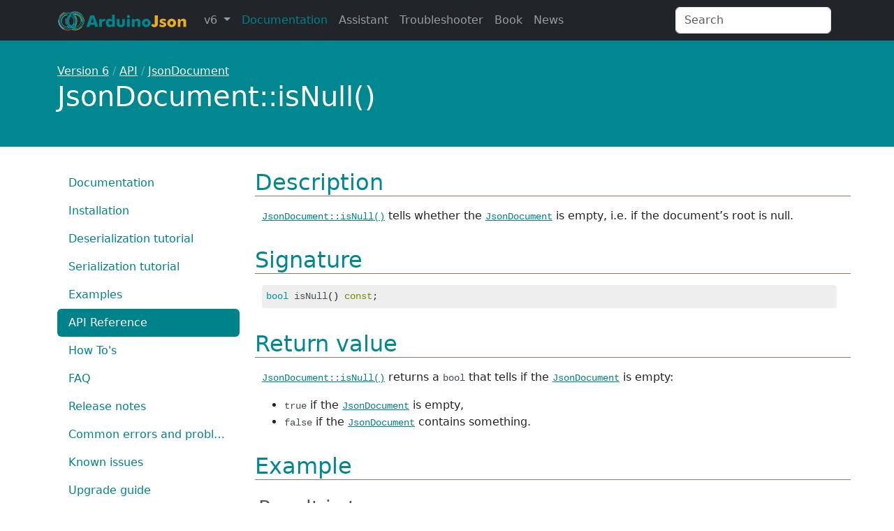

--- FILE ---
content_type: text/html; charset=utf-8
request_url: https://arduinojson.org/v6/api/jsondocument/isnull/
body_size: 4456
content:
<!DOCTYPE html>
<html lang="en" class="h-100">
<head>
  <meta charset="utf-8">
  <script defer data-domain="arduinojson.org" src="https://plausible.arduinojson.org/js/script.outbound-links.file-downloads.js"></script>
<script>window.plausible = window.plausible || function() { (window.plausible.q = window.plausible.q || []).push(arguments) }</script>

  <meta name="viewport" content="width=device-width, initial-scale=1, shrink-to-fit=no">
  <link rel="stylesheet" href="/assets/style.css?1752046082">
  <link rel="stylesheet" href="/node_modules/lite-youtube-embed/src/lite-yt-embed.css">
  <link rel="icon" href="/favicon.ico" />
  
  
  <link type="application/atom+xml" rel="alternate" href="https://arduinojson.org/feed.xml" title="ArduinoJson" />
  
  <title>JsonDocument::isNull()
 | ArduinoJson 6</title>
  <!-- Begin Jekyll SEO tag v2.8.0 -->
<meta name="generator" content="Jekyll v4.4.1" />
<meta property="og:title" content="JsonDocument::isNull()" />
<meta name="author" content="BenoitBlanchon" />
<meta property="og:locale" content="en_US" />
<meta name="description" content="ArduinoJson 6 user’s manual. The function JsonDocument::isNull() tests if the JsonDocument is empty." />
<meta property="og:description" content="ArduinoJson 6 user’s manual. The function JsonDocument::isNull() tests if the JsonDocument is empty." />
<link rel="canonical" href="https://arduinojson.org/v6/api/jsondocument/isnull/" />
<meta property="og:url" content="https://arduinojson.org/v6/api/jsondocument/isnull/" />
<meta property="og:site_name" content="ArduinoJson" />
<meta property="og:image" content="https://arduinojson.org/images/logo-1200.jpg" />
<meta property="og:type" content="website" />
<meta name="twitter:card" content="summary_large_image" />
<meta property="twitter:image" content="https://arduinojson.org/images/logo-1200.jpg" />
<meta property="twitter:title" content="JsonDocument::isNull()" />
<script type="application/ld+json">
{"@context":"https://schema.org","@type":"WebPage","author":{"@type":"Person","name":"BenoitBlanchon"},"description":"ArduinoJson 6 user’s manual. The function JsonDocument::isNull() tests if the JsonDocument is empty.","headline":"JsonDocument::isNull()","image":"https://arduinojson.org/images/logo-1200.jpg","publisher":{"@type":"Organization","logo":{"@type":"ImageObject","url":"https://arduinojson.org/images/logo-256.png"},"name":"BenoitBlanchon"},"url":"https://arduinojson.org/v6/api/jsondocument/isnull/"}</script>
<!-- End Jekyll SEO tag -->

  
  <meta name="keywords" content="ArduinoJson,JsonDocument,parsing,valid">
  
  <script type="application/ld+json">
{
  "@context": "https://schema.org",
  "@type": "BreadcrumbList",
  "itemListElement": [{
      "@type": "ListItem",
      "position": 1,
      "name": "Version 6",
      "item": "https://arduinojson.org/v6/doc/"
    },{
      "@type": "ListItem",
      "position": 2,
      "name": "API",
      "item": "https://arduinojson.org/v6/api/"
    },{
      "@type": "ListItem",
      "position": 3,
      "name": "JsonDocument",
      "item": "https://arduinojson.org/v6/api/jsondocument/"
    },{
      "@type": "ListItem",
      "position": 4,
      "name": "isNull()",
      "item": "https://arduinojson.org/v6/api/jsondocument/isnull/"
    }
  ]
}
</script>
</head>
<body data-variant="0" data-timestamp="1752046082" data-environment="production" data-no-js>
<script>delete document.body.dataset.noJs</script>
<div class="d-flex flex-column" style="min-height: 100vh">
  <header>
  
  
  

  <nav class="navbar navbar-expand-lg navbar-dark bg-dark">
    <div class="container">
      <button class="navbar-toggler" type="button" data-bs-toggle="collapse" data-bs-target="#navbarArduinoJson" aria-controls="navbarArduinoJson" aria-expanded="false" aria-label="Toggle navigation">
        <span class="navbar-toggler-icon"></span>
      </button>
      <a class="navbar-brand" href="/">
        <img alt="ArduinoJson" src="/images/navlogo.svg" width="1256" height="203" style="height: 1.5em; width: auto">
      </a>

      
      
      

      <div class="collapse navbar-collapse" id="navbarArduinoJson">
        <ul class="navbar-nav me-auto">
          
          <li class="nav-item dropdown">
            <a class="nav-link dropdown-toggle" href="#" id="navbarDropdown" role="button" data-bs-toggle="dropdown" aria-haspopup="true" aria-expanded="false">
              v6
            </a>
            
            
            <div class="dropdown-menu" aria-labelledby="navbarDropdown">
              
              
              <a class="dropdown-item" href="/v5/api/jsonvariant/success/">v5</a>
              
              
              
              <span class="dropdown-item disabled">v6</span>
              
              
              
              <a class="dropdown-item" href="/v7/api/jsondocument/isnull/">v7</a>
              
              
            </div>
          </li>
          <li id="nav-doc" class="nav-item active">
            <a class="nav-link link-primary" href="/v6/doc/">Documentation</a>
          </li><li id="nav-assistant" class="nav-item">
            <a class="nav-link" href="/v6/assistant/" aria-current="page">Assistant</a>
          </li><li id="nav-troubleshooter" class="nav-item">
            <a class="nav-link" href="/troubleshooter" aria-current="page">Troubleshooter</a>
          </li><li id="nav-book" class="nav-item">
            <a class="nav-link" href="/book/" aria-current="page">Book</a>
          </li><li id="nav-news" class="nav-item">
            <a class="nav-link" href="/news/" aria-current="page">News</a>
          </li></ul>
        <form class="me-sm-2" action="/v6/search/">
          <input class="form-control" name="q" type="search" placeholder="Search" aria-label="Search">
        </form>
      </div>
    </div>
  </nav>
</header>

  <main class="flex-grow-1">
  <header class="page-header">
  <div class="container">
    <nav aria-label="breadcrumb">
  
    <a href="/v6/doc/" class="link-light">Version 6</a>
    /
    <a href="/v6/api/" class="link-light">API</a>
    /
    <a href="/v6/api/jsondocument/" class="link-light">JsonDocument</a>
    </nav>

    <h1><p>JsonDocument::isNull()</p>
</h1>
    
  </div>
</header>
<div class="container">
  <div class="row">
    <div class="col-3 d-none d-lg-block">
     
     <ul class="nav nav-pills flex-column mb-auto sticky-top">
  
  <li class="nav-item mw-100">
    
    <a href="/v6/doc/" class="nav-link text-truncate ">Documentation</a>
  </li>
  
  <li class="nav-item mw-100">
    
    <a href="/v6/doc/installation/" class="nav-link text-truncate ">Installation</a>
  </li>
  
  <li class="nav-item mw-100">
    
    <a href="/v6/doc/deserialization/" class="nav-link text-truncate ">Deserialization tutorial</a>
  </li>
  
  <li class="nav-item mw-100">
    
    <a href="/v6/doc/serialization/" class="nav-link text-truncate ">Serialization tutorial</a>
  </li>
  
  <li class="nav-item mw-100">
    
    <a href="/v6/example/" class="nav-link text-truncate ">Examples</a>
  </li>
  
  <li class="nav-item mw-100">
    
    <a href="/v6/api/" class="nav-link text-truncate active">API Reference</a>
  </li>
  
  <li class="nav-item mw-100">
    
    <a href="/v6/how-to/" class="nav-link text-truncate ">How To's</a>
  </li>
  
  <li class="nav-item mw-100">
    
    <a href="/v6/faq/" class="nav-link text-truncate ">FAQ</a>
  </li>
  
  <li class="nav-item mw-100">
    
    <a href="/v6/revisions/" class="nav-link text-truncate ">Release notes</a>
  </li>
  
  <li class="nav-item mw-100">
    
    <a href="/v6/issues/" class="nav-link text-truncate ">Common errors and problems</a>
  </li>
  
  <li class="nav-item mw-100">
    
    <a href="/v6/doc/known-issues/" class="nav-link text-truncate ">Known issues</a>
  </li>
  
  <li class="nav-item mw-100">
    
    <a href="/v6/doc/upgrade/" class="nav-link text-truncate ">Upgrade guide</a>
  </li>
  
</ul>

    </div>
    <div class="col-9 article">
      <h2 id="description">Description</h2>

<p><a href="/v6/api/jsondocument/isnull/"><code class="language-plaintext highlighter-rouge">JsonDocument::isNull()</code></a> tells whether the <a href="/v6/api/jsondocument/"><code class="language-plaintext highlighter-rouge">JsonDocument</code></a> is empty, i.e. if the document’s root is null.</p>

<h2 id="signature">Signature</h2>

<div class="language-c++ highlighter-rouge"><div class="highlight"><pre class="highlight"><code><span class="kt">bool</span> <span class="n">isNull</span><span class="p">()</span> <span class="k">const</span><span class="p">;</span>
</code></pre></div></div>

<h2 id="return-value">Return value</h2>

<p><a href="/v6/api/jsondocument/isnull/"><code class="language-plaintext highlighter-rouge">JsonDocument::isNull()</code></a> returns a <code class="language-plaintext highlighter-rouge">bool</code> that tells if the <a href="/v6/api/jsondocument/"><code class="language-plaintext highlighter-rouge">JsonDocument</code></a> is empty:</p>

<ul>
  <li><code class="language-plaintext highlighter-rouge">true</code> if the <a href="/v6/api/jsondocument/"><code class="language-plaintext highlighter-rouge">JsonDocument</code></a> is empty,</li>
  <li><code class="language-plaintext highlighter-rouge">false</code> if the <a href="/v6/api/jsondocument/"><code class="language-plaintext highlighter-rouge">JsonDocument</code></a> contains something.</li>
</ul>

<h2 id="example">Example</h2>

<h3 id="result-is-true">Result is true</h3>

<div class="language-c++ highlighter-rouge"><div class="highlight"><pre class="highlight"><code><span class="n">DynamicJsonDocument</span> <span class="nf">doc</span><span class="p">(</span><span class="mi">1024</span><span class="p">);</span>
<span class="n">doc</span><span class="p">.</span><span class="n">isNull</span><span class="p">();</span> <span class="c1">// true</span>
<span class="n">serializeJson</span><span class="p">(</span><span class="n">doc</span><span class="p">,</span> <span class="n">Serial</span><span class="p">);</span> <span class="c1">// prints "null"</span>
</code></pre></div></div>

<h3 id="result-is-false">Result is false</h3>

<div class="language-c++ highlighter-rouge"><div class="highlight"><pre class="highlight"><code><span class="n">DynamicJsonDocument</span> <span class="nf">doc</span><span class="p">(</span><span class="mi">1024</span><span class="p">);</span>
<span class="n">doc</span><span class="p">.</span><span class="n">to</span><span class="o">&lt;</span><span class="n">JsonArray</span><span class="o">&gt;</span><span class="p">();</span>
<span class="n">doc</span><span class="p">.</span><span class="n">isNull</span><span class="p">();</span> <span class="c1">// false</span>
<span class="n">serializeJson</span><span class="p">(</span><span class="n">doc</span><span class="p">,</span> <span class="n">Serial</span><span class="p">);</span> <span class="c1">// prints "[]"</span>
</code></pre></div></div>

<h2 id="see-also">See also</h2>

<ul>
  <li><a href="/v6/api/jsondocument/clear/"><code class="language-plaintext highlighter-rouge">JsonDocument::clear()</code></a></li>
</ul>

      <nav aria-label="breadcrumb" class="mt-4 bg-light px-3 py-2 rounded">
  <ol class="breadcrumb m-0">
    
    <li class="breadcrumb-item"><a href="/">Home</a></li>
    <li class="breadcrumb-item"><a href="/v6/doc/">Version 6</a></li>
    <li class="breadcrumb-item"><a href="/v6/api/">API</a></li>
    <li class="breadcrumb-item"><a href="/v6/api/jsondocument/">JsonDocument</a></li><li class="breadcrumb-item active">
      <span>isNull()
      </span>
    </li>
  </ol>
</nav>

    </div>
  </div>
</div>

  </main>
  <footer class="site-footer hidden-sm-down text-light bg-dark py-3">
  <div class="container">
   	<div class="row">
   		<div class="col-md-6 col-lg-4 my-2">
        <h5>ArduinoJson</h5>
        <div>A JSON library for embedded C++.</div>
        <div>Simple, efficient, and versatile.</div>
        <div class="text-muted">Copyright 2014-2025 &copy; Benoît Blanchon</div>
      </div>
      <div class="col-md-6 col-lg-4 my-2">
        <nav class="nav">
          <a class="nav-link" href="https://github.com/sponsors/bblanchon"><svg viewBox="0 0 512 512" class="icon"><path d="M462.3 62.6C407.5 15.9 326 24.3 275.7 76.2L256 96.5l-19.7-20.3C186.1 24.3 104.5 15.9 49.7 62.6c-62.8 53.6-66.1 149.8-9.9 207.9l193.5 199.8c12.5 12.9 32.8 12.9 45.3 0l193.5-199.8c56.3-58.1 53-154.3-9.8-207.9z" fill="currentColor"/></svg> Sponsors</a>
        </nav>
        <div class="d-flex gap-2">
          
          <a href="https://github.com/1technophile" target="_blank"><img class="avatar avatar-small" alt="1technophile" width="40" height="40" data-proofer-ignore="true" src="https://avatars1.githubusercontent.com/1technophile?v=3&s=40" srcset="https://avatars1.githubusercontent.com/1technophile?v=3&s=40 1x, https://avatars1.githubusercontent.com/1technophile?v=3&s=80 2x, https://avatars1.githubusercontent.com/1technophile?v=3&s=120 3x, https://avatars1.githubusercontent.com/1technophile?v=3&s=160 4x" /></a>
          
          <a href="https://github.com/LArkema" target="_blank"><img class="avatar avatar-small" alt="LArkema" width="40" height="40" data-proofer-ignore="true" src="https://avatars1.githubusercontent.com/LArkema?v=3&s=40" srcset="https://avatars1.githubusercontent.com/LArkema?v=3&s=40 1x, https://avatars1.githubusercontent.com/LArkema?v=3&s=80 2x, https://avatars1.githubusercontent.com/LArkema?v=3&s=120 3x, https://avatars1.githubusercontent.com/LArkema?v=3&s=160 4x" /></a>
          
        </div>
      </div>
      <div class="col-md-6 col-lg-2 my-2">
        <nav class="nav">
          <a class="nav-link" href="https://github.com/bblanchon/ArduinoJson"><svg viewBox="0 0 496 512" class="icon"><path d="M165.9 397.4c0 2-2.3 3.6-5.2 3.6-3.3.3-5.6-1.3-5.6-3.6 0-2 2.3-3.6 5.2-3.6 3-.3 5.6 1.3 5.6 3.6zm-31.1-4.5c-.7 2 1.3 4.3 4.3 4.9 2.6 1 5.6 0 6.2-2s-1.3-4.3-4.3-5.2c-2.6-.7-5.5.3-6.2 2.3zm44.2-1.7c-2.9.7-4.9 2.6-4.6 4.9.3 2 2.9 3.3 5.9 2.6 2.9-.7 4.9-2.6 4.6-4.6-.3-1.9-3-3.2-5.9-2.9zM244.8 8C106.1 8 0 113.3 0 252c0 110.9 69.8 205.8 169.5 239.2 12.8 2.3 17.3-5.6 17.3-12.1 0-6.2-.3-40.4-.3-61.4 0 0-70 15-84.7-29.8 0 0-11.4-29.1-27.8-36.6 0 0-22.9-15.7 1.6-15.4 0 0 24.9 2 38.6 25.8 21.9 38.6 58.6 27.5 72.9 20.9 2.3-16 8.8-27.1 16-33.7-55.9-6.2-112.3-14.3-112.3-110.5 0-27.5 7.6-41.3 23.6-58.9-2.6-6.5-11.1-33.3 2.6-67.9 20.9-6.5 69 27 69 27 20-5.6 41.5-8.5 62.8-8.5s42.8 2.9 62.8 8.5c0 0 48.1-33.6 69-27 13.7 34.7 5.2 61.4 2.6 67.9 16 17.7 25.8 31.5 25.8 58.9 0 96.5-58.9 104.2-114.8 110.5 9.2 7.9 17 22.9 17 46.4 0 33.7-.3 75.4-.3 83.6 0 6.5 4.6 14.4 17.3 12.1C428.2 457.8 496 362.9 496 252 496 113.3 383.5 8 244.8 8zM97.2 352.9c-1.3 1-1 3.3.7 5.2 1.6 1.6 3.9 2.3 5.2 1 1.3-1 1-3.3-.7-5.2-1.6-1.6-3.9-2.3-5.2-1zm-10.8-8.1c-.7 1.3.3 2.9 2.3 3.9 1.6 1 3.6.7 4.3-.7.7-1.3-.3-2.9-2.3-3.9-2-.6-3.6-.3-4.3.7zm32.4 35.6c-1.6 1.3-1 4.3 1.3 6.2 2.3 2.3 5.2 2.6 6.5 1 1.3-1.3.7-4.3-1.3-6.2-2.2-2.3-5.2-2.6-6.5-1zm-11.4-14.7c-1.6 1-1.6 3.6 0 5.9 1.6 2.3 4.3 3.3 5.6 2.3 1.6-1.3 1.6-3.9 0-6.2-1.4-2.3-4-3.3-5.6-2z" fill="currentColor"/></svg> GitHub</a>
          <a class="nav-link" href="/contact/"><svg viewBox="0 0 512 512" class="icon"><path d="M502.3 190.8c3.9-3.1 9.7-.2 9.7 4.7V400c0 26.5-21.5 48-48 48H48c-26.5 0-48-21.5-48-48V195.6c0-5 5.7-7.8 9.7-4.7 22.4 17.4 52.1 39.5 154.1 113.6 21.1 15.4 56.7 47.8 92.2 47.6 35.7.3 72-32.8 92.3-47.6 102-74.1 131.6-96.3 154-113.7zM256 320c23.2.4 56.6-29.2 73.4-41.4 132.7-96.3 142.8-104.7 173.4-128.7 5.8-4.5 9.2-11.5 9.2-18.9v-19c0-26.5-21.5-48-48-48H48C21.5 64 0 85.5 0 112v19c0 7.4 3.4 14.3 9.2 18.9 30.6 23.9 40.7 32.4 173.4 128.7 16.8 12.2 50.2 41.8 73.4 41.4z" fill="currentColor"/></svg> Contact</a>
        </nav>
      </div>
      <div class="col-md-6 col-lg-2 my-2">
        <nav class="nav">
          <a class="nav-link" href="/about/">About</a>
          <a class="nav-link" href="/privacy/">Privacy</a>
        </nav>
      </div>
   	</div>
  </div>
</footer>
<a href="https://showyourstripes.info/l" target="_blank" data-bs-title="Global warming stripes by Professor Ed Hawkins (University of Reading)" data-bs-toggle="tooltip">
  <img src="https://showyourstripes.info/stripes/GLOBE---1850-2024-MO.png" alt="Global warming stripes by Professor Ed Hawkins (University of Reading)" class="warming-stripes">
</a>

</div>
<script src="/assets/bundle.js?1752046082"></script>


<script defer src="https://static.cloudflareinsights.com/beacon.min.js/vcd15cbe7772f49c399c6a5babf22c1241717689176015" integrity="sha512-ZpsOmlRQV6y907TI0dKBHq9Md29nnaEIPlkf84rnaERnq6zvWvPUqr2ft8M1aS28oN72PdrCzSjY4U6VaAw1EQ==" data-cf-beacon='{"version":"2024.11.0","token":"a0a55c73850b4f649d0fc7449a34010b","r":1,"server_timing":{"name":{"cfCacheStatus":true,"cfEdge":true,"cfExtPri":true,"cfL4":true,"cfOrigin":true,"cfSpeedBrain":true},"location_startswith":null}}' crossorigin="anonymous"></script>
</body>
</html>
